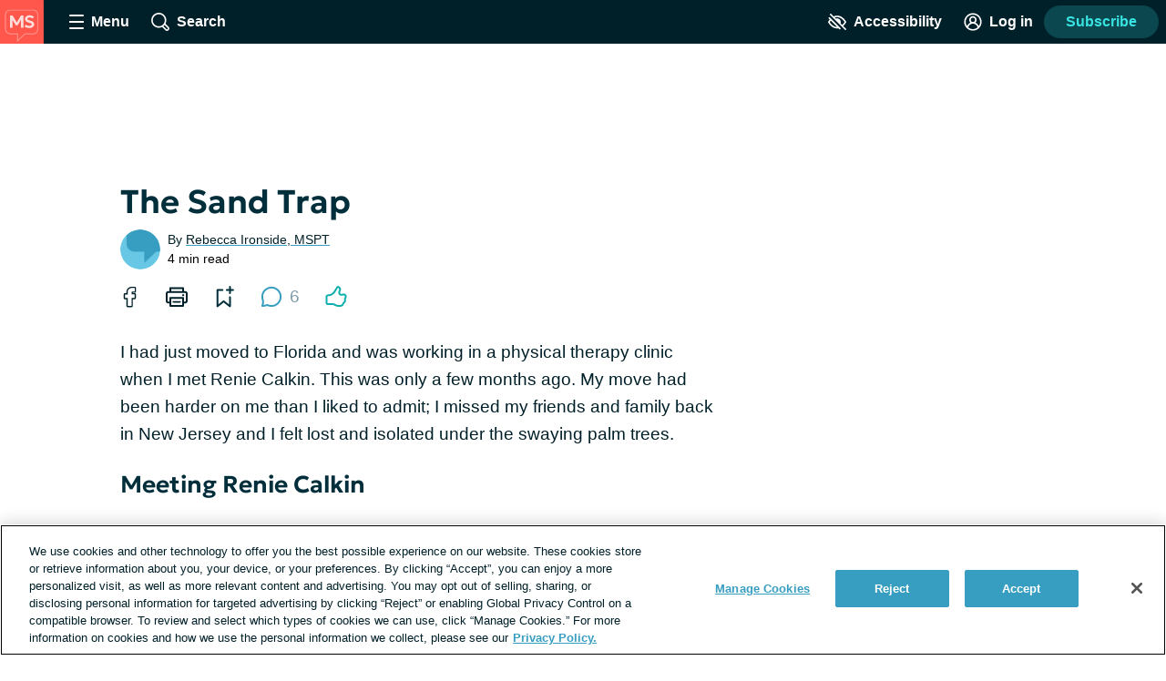

--- FILE ---
content_type: text/css; charset=utf-8
request_url: https://multiplesclerosis.net/_nuxt/AdSlot.D1ea87bd.css
body_size: 522
content:
.ad-slot[data-v-82ae8ea9]{padding-top:24px;position:relative;text-align:center}@media print{.ad-slot[data-v-82ae8ea9]{display:none}}.ad-slot[data-google-query-id][data-v-82ae8ea9]:before{color:#8c9ba5;content:"Advertisement";display:block;font-size:.75rem;letter-spacing:2px;position:absolute;top:0;width:100%}.layout--sidebar .layout__content .ad-slot[data-google-query-id][data-v-82ae8ea9]:before,.sidebar-ads .ad-slot[data-google-query-id][data-v-82ae8ea9]:before{top:8px}.journai-results .ad-slot[data-google-query-id][data-v-82ae8ea9]:before{color:#fff}.layout__leaderboard-container .ad-slot[data-v-82ae8ea9]{left:0;margin:0;position:absolute;right:0;top:8px}.homepage-recents .ad-slot[data-v-82ae8ea9]{margin:0 -16px;min-height:70px}@media print,screen and (min-width:900px){.homepage-recents .ad-slot[data-v-82ae8ea9]{margin:0;min-height:278px;min-width:300px}}.homepage-community .ad-slot[data-v-82ae8ea9]{flex-shrink:0;min-height:278px;width:100%}@media print,screen and (min-width:600px){.homepage-community .ad-slot[data-v-82ae8ea9]{min-height:90px}}@media print,screen and (min-width:900px){.homepage-community .ad-slot[data-v-82ae8ea9]{padding-bottom:16px}}.homepage-engagement .ad-slot[data-v-82ae8ea9]{margin:0 -16px;min-height:278px}@media print,screen and (min-width:600px){.homepage-engagement .ad-slot[data-v-82ae8ea9]{margin:0;min-width:300px}}.homepage-collections .ad-slot[data-v-82ae8ea9]{min-height:278px;min-width:300px}@media print,screen and (min-width:900px){.homepage-collections .ad-slot[data-v-82ae8ea9]{margin-bottom:8px}}.journai-quiz__question-card .ad-slot[data-v-82ae8ea9]{margin:0 -32px;min-height:278px;min-width:300px}@media print,screen and (min-width:900px){.journai-quiz__question-card .ad-slot[data-v-82ae8ea9]{display:none}}.journai-quiz__ad-rail .ad-slot[data-v-82ae8ea9]{margin-top:32px;position:sticky;top:80px}.layout--sidebar .layout__content .ad-slot[data-v-82ae8ea9]{margin:24px -32px;padding:32px 0 24px}.sidebar-ads .ad-slot[data-v-82ae8ea9]{margin:24px 0;padding:32px 0 24px}@media print,screen and (min-width:900px){.sidebar-ads .ad-slot[data-v-82ae8ea9]{margin:0 0 32px;position:sticky;top:80px}}.layout--subscription-required .sidebar-ads .ad-slot[data-v-82ae8ea9]{position:relative}.content__container--columns .ad-slot[data-v-82ae8ea9]{margin:0 -32px 40px}@media print,screen and (min-width:900px){.content__container--columns .ad-slot[data-v-82ae8ea9]{margin:0 0 40px}}.layout__content .sticky-corner-ad .ad-slot[data-v-82ae8ea9]{margin:0}.columns--equal-width .ad-slot[data-v-82ae8ea9]{margin-bottom:0}.layout__gam-sidebar .ad-slot--dynamic[data-v-82ae8ea9]{display:none}@media print,screen and (min-width:900px){.layout__gam-sidebar .ad-slot--dynamic[data-v-82ae8ea9]{display:block}.layout--sidebar .layout__content .ad-slot--dynamic[data-v-82ae8ea9]{display:none}}.post__content .ad-slot--home[data-v-82ae8ea9]{min-height:106px}.post__content .ad-slot--halfpage[data-v-82ae8ea9],.post__content .ad-slot--square[data-v-82ae8ea9]{min-height:306px}.journai-results .ad-slot--square[data-v-82ae8ea9]{margin:0 -32px;min-height:278px;min-width:300px}@media print,screen and (min-width:900px){.journai-results .ad-slot--square[data-v-82ae8ea9]{margin:0}}.post__content .ad-slot--native[data-v-82ae8ea9]{min-height:130px}.post__content .ad-slot--home-recents[data-v-82ae8ea9],.post__content .ad-slot--leaderboard[data-v-82ae8ea9]{min-height:106px}.post__content .ad-slot--home-collections[data-v-82ae8ea9],.post__content .ad-slot--home-community[data-v-82ae8ea9],.post__content .ad-slot--home-engagement[data-v-82ae8ea9]{min-height:306px}.ad-slot--video[data-v-82ae8ea9]{min-height:236px}@media print,screen and (min-width:600px){.ad-slot--video[data-v-82ae8ea9]{min-height:416px}}.ad-slot--leaderboard>div{display:inline-block}.ad-slot[data-google-query-id]>div>iframe{background:#fff}


--- FILE ---
content_type: text/javascript; charset=utf-8
request_url: https://multiplesclerosis.net/_nuxt/BKSMaa1E.js
body_size: 931
content:
import{aa as l,_ as u,aG as b,m as k,c as i,k as n,o as m,b as p,n as h,f as y,t as B,A as s,T as r,a4 as _,p as T}from"./Bj8aCBB1.js";const g=l`
  mutation updateBookmark($assocId: NexusId!, $assocType: Bookmarkable!, $isDelete: Boolean) {
    updateBookmark(assocId: $assocId, assocType: $assocType, isDelete: $isDelete) {
      assocId
      assocType
      id
      insertedAt
    }
  }
`,f={name:"BookmarkButton",props:{bookmarkable:{type:Object,required:!0},showText:{type:Boolean,default:!1}},computed:{...k(s,["user","userIsLoggedIn"]),...k(T,["siteHasFeature"]),isBookmarked(){return this.userIsLoggedIn&&this.user.bookmarks?.length?this.user.bookmarks.filter(t=>t.assocType===this.bookmarkPayload.assocType&&t.assocId===this.bookmarkPayload.assocId).length>0:!1},bookmarkPayload(){return{assocType:this.bookmarkableType.toUpperCase(),assocId:this.bookmarkable.id}},bookmarkableType(){return this.bookmarkable.type?this.bookmarkable.type.toUpperCase():"THREAD"},buttonText(){return this.isBookmarked?"Saved":"Save"}},methods:{...b(_,["openRegisterDialog"]),tryToBookmark(o){if(!this.userIsLoggedIn){this.openRegisterDialog({dialogText:"Create an account to bookmark this article."});return}this.$snowplow.trackButtonEvent({data:{type:`${this.isBookmarked?"unbookmark":"bookmark"}`,text:o.target.textContent.trim(),classes:o.target.classList,id:o.target.id}}),this.handleBookmarking()},handleBookmarking(){this.$apollo.mutate({mutation:g,variables:{assocId:this.bookmarkable.id,assocType:this.bookmarkableType,isDelete:this.isBookmarked},update(o){const t=Object.keys(o.data.data.ROOT_QUERY).filter(e=>/^bookmarkList/.test(e));t.length&&t.forEach(e=>{delete o.data.data.ROOT_QUERY[e]})}}).then(()=>{this.isBookmarked?(s().removeBookmarkFromCurrentUser(this.bookmarkPayload),r().addToastNotification({toastType:"success",description:"Your bookmark has been removed.",type:"Bookmarking"})):(s().addBookmarkToCurrentUser(this.bookmarkPayload),r().addToastNotification({toastType:"success",description:"Bookmarked!",type:"Bookmarking"}))}).catch(()=>{r().addGenericErrorNotification()})}}},I={key:0,class:"bookmark-button__text"};function x(o,t,e,C,D,a){const c=y;return o.siteHasFeature("Accounts")?(m(),i("button",{key:0,class:"bookmark-button text-button",onClick:t[0]||(t[0]=(...d)=>a.tryToBookmark&&a.tryToBookmark(...d))},[p(c,{name:"ribbon",title:"Bookmark for later",class:h(["bookmark-button__icon",{"bookmark-button__icon--filled":a.isBookmarked}])},null,8,["class"]),e.showText?(m(),i("p",I,B(a.buttonText),1)):n("",!0)])):n("",!0)}const S=Object.assign(u(f,[["render",x],["__scopeId","data-v-34693693"]]),{__name:"BookmarkButton"});export{S as _};


--- FILE ---
content_type: text/javascript; charset=utf-8
request_url: https://multiplesclerosis.net/_nuxt/DWL9dyXK.js
body_size: 6754
content:
import{_ as g,m as K,bi as ee,c as u,k as p,o,a as _,b as h,bj as te,w,e as i,al as ne,t as m,M as se,W as z,d as b,i as S,R as I,aW as Q,bk as ae,bl as oe,T as x,A as M,bm as ie,a4 as V,f as k,ap as re,F as T,Z as q,n as f,aa as U,aG as O,ab as le,bn as ue,aj as Y,x as ce,bo as de,h as me,am as _e,bp as he,bq as ge}from"./Bj8aCBB1.js";import{_ as Z}from"./Dx2q3SB2.js";import{_ as pe}from"./C2WW-wx8.js";import{_ as fe}from"./Bh4MOalA.js";const be={name:"LeadGen",mixins:[ee],props:{id:{type:String,default:"leadgen-email-address"},campaign:{type:String,default:"site"},source:{type:String,default:"shortcode"},form:{type:String,default:""},medium:{type:String,default:null},showIfLoggedIn:{type:Boolean,default:!1},title:{type:String,default:"Sign up for email from {{site-name}}:"},success:{type:String,default:"Thanks for signing up!"},showLogo:{type:Boolean,default:!0}},data(){return{email:""}},computed:{...K(M,["userIsLoggedIn"]),showLeadGen(){return this.showIfLoggedIn?!0:!this.userIsLoggedIn},labelText(){return this.title.replace("{{site-name}}",this.$site.name)}},methods:{handleSubscribe(){this.$apollo.mutate({mutation:ae,variables:{campaign:this.campaign,email:this.email,form:this.form||this.source,pageviewId:Q().pageViewId,medium:this.medium||"Site"}}).catch(()=>{this.$logger.warn("problem submitting new lead.")}),oe().trackUserSubscribe(this.email),this.setDataLayer(),this.pushDataLayer(),x().addToastNotification({toastType:"success",description:this.success,type:"Opt In"}),this.email="",this.$gtm.trackEvent({event:"nexus.event",action:"form_submit",label:"lead_gen_shortcode"})}}},we={key:0,class:"lead-gen"},ye=["value"],ve=["value"],xe=["for"],Se={class:"lead-gen__input-container"};function Ae(e,n,s,d,a,t){const l=te,r=se,c=z,y=I;return t.showLeadGen?(o(),u("div",we,[s.showLogo?(o(),_(l,{key:0})):p("",!0),h(y,{class:"lead-gen__form",method:"post","data-test-id":"lead-gen-form",onSubmit:S(t.handleSubscribe,["prevent"])},{default:w(()=>[i("input",{type:"hidden",name:"campaign",value:s.campaign},null,8,ye),i("input",{type:"hidden",name:"source",value:s.source},null,8,ve),e.$slots.default?ne(e.$slots,"default",{key:0},void 0,!0):(o(),u("label",{key:1,class:"lead-gen__label",for:s.id},m(t.labelText),9,xe)),i("div",Se,[h(r,{id:s.id,modelValue:a.email,"onUpdate:modelValue":n[0]||(n[0]=v=>a.email=v),"exclude-label":"",placeholder:"Enter your email","input-type":"email",required:"",name:"email",class:"lead-gen__input text-input--full-width"},null,8,["id","modelValue"]),h(c,{class:"lead-gen__button","data-gtm_category":"lead_gen","data-gtm_action":"form_submit","data-gtm_label":"lead_gen_shortcode","button-type":"subscribe to newsletter"},{default:w(()=>[...n[1]||(n[1]=[b(" Subscribe ",-1)])]),_:1})]),n[2]||(n[2]=i("p",{class:"lead-gen__disclaimer disclaimer-text"},[b(" By providing your email address, you are agreeing to our "),i("a",{href:"https://health-union.com/privacy-notice/",target:"_blank",rel:"noopener"},"Privacy Notice"),b(" and "),i("a",{href:"https://health-union.com/terms-of-use/",target:"_blank",rel:"noopener"},"Terms of Use"),b(". ")],-1))]),_:3},8,["onSubmit"])])):p("",!0)}const Ie=Object.assign(g(be,[["render",Ae],["__scopeId","data-v-bba7d54c"]]),{__name:"LeadGen"}),ke={name:"EngagementResultAuthWall",props:{engagementType:{type:String,required:!0}},computed:{...ie(V,["isUGC"]),heading(){return{poll:"Thank you for sharing",thisOrThat:"Thank you for sharing",quizlet:"Thank you for taking the quiz"}[this.engagementType]||""},copy(){return{poll:"Create an account to see the answer",thisOrThat:"Create an account to see responses",quizlet:"Create an account to see the answer"}[this.engagementType]||""}},methods:{handleLoginDialog(e){this.$snowplow.trackButtonEvent({data:{type:"log in",text:e.target.textContent.trim(),classes:e.target.classList,id:e.target.id}}),this.isUGC=!0,V().openLoginDialog()}}},Te={class:"engagement-result-auth-wall__heading","data-test-id":"engagement-result-auth-wall-heading"},qe={class:"engagement-result-auth-wall__copy","data-test-id":"engagement-result-auth-wall-copy"},Oe={class:"engagement-result-auth-wall__cta-text","data-test-id":"engagement-result-auth-wall-cta-text"};function Ee(e,n,s,d,a,t){const l=k;return o(),u("a",{class:"engagement-result-auth-wall text-button",href:"#",onClick:n[0]||(n[0]=S((...r)=>t.handleLoginDialog&&t.handleLoginDialog(...r),["prevent"]))},[i("h2",Te,m(t.heading),1),i("p",qe,m(t.copy),1),i("p",Oe,[n[1]||(n[1]=b(" Sign in ",-1)),h(l,{name:"caret",title:"caret icon",class:"icon--small engagement-result-auth-wall__cta-icon"})])])}const W=Object.assign(g(ke,[["render",Ee],["__scopeId","data-v-5f65896b"]]),{__name:"EngagementResultAuthWall"}),Re={name:"VoteCount",props:{answer:{type:String,required:!0},votes:{type:Number,required:!0},total:{type:Number,required:!0}},computed:{calcPercent(){return this.total>0?Math.floor(this.votes*100/this.total):0},percentageString(){return`${this.calcPercent}%`}}},Ce={class:"vote-count"},Le={class:"vote-count__percent","data-test-id":"vote-count-percent"},Ne={class:"vote-count__details"},$e={class:"vote-count__text","data-test-id":"vote-count-text"},ze={class:"vote-count__bar"};function Me(e,n,s,d,a,t){return o(),u("div",Ce,[i("span",Le,m(t.percentageString),1),i("div",Ne,[i("p",$e,m(e.$decodeHtml(s.answer)),1),i("div",ze,[i("div",{class:"vote-count__bar-fill",style:re(`width: ${t.calcPercent}%;`)},null,4)])])])}const J=Object.assign(g(Re,[["render",Me],["__scopeId","data-v-2207ac4b"]]),{__name:"VoteCount"}),We={name:"ThisOrThatResults",props:{options:{type:Array,required:!0},votedAnswers:{type:Array,default:()=>[]}},data(){return{fillBars:!1}},computed:{totalVotes(){return this.options.map(n=>n.totalVotes).reduce((n,s)=>n+s)}},mounted(){this.fillBars=!0},methods:{isVoted(e){const n=e.toString();return this.votedAnswers.includes(n)}}};function Pe(e,n,s,d,a,t){const l=J;return o(),u("ul",{class:f(["this-or-that-results list-reset",{"this-or-that-results--fill-bars":a.fillBars}]),"data-test-id":"this-or-that-results"},[(o(!0),u(T,null,q(s.options,(r,c)=>(o(),u("li",{key:`this-or-that-results--${c}`,class:"this-or-that-results__item"},[h(l,{class:f({"vote-count--is-voted":t.isVoted(r.id)}),"data-test-id":"voted-vote-count",answer:r.name,votes:parseInt(r.totalVotes,10),total:t.totalVotes},null,8,["class","answer","votes","total"])]))),128))],2)}const Be=Object.assign(g(We,[["render",Pe],["__scopeId","data-v-9c6e8b34"]]),{__name:"ThisOrThatResults"}),P=U`
  mutation engagementVote($engagementId: NexusId, $optionIds: [NexusId]) {
    engagementVote(engagementId: $engagementId, optionIds: $optionIds) {
      answerDescription
      ctaLink
      ctaText
      id
      isCurrent
      isMultiSelect
      options {
        displayOrder
        engagementId
        id
        isCorrect
        name
        totalVotes
      }
      question
      type
      resultsRequireAuth
      resultsRequireKnown
    }
  }
`,Ve={name:"ThisOrThatForm",props:{options:{type:Array,default:()=>[]},formId:{type:Number,required:!0}},data(){return{selectedOptionId:[]}},methods:{...O(x,["addGenericErrorNotification"]),handleOptionSelect(e){this.selectedOptionId.push(e)},handleFormSubmit(){this.$apollo.mutate({mutation:P,variables:{engagementId:this.formId,optionIds:this.selectedOptionId}}).then(()=>{this.$emit("optionSelected")}).catch(()=>{this.addGenericErrorNotification()})}}};function Fe(e,n,s,d,a,t){const l=z,r=I;return o(),_(r,{class:"this-or-that-form",onSubmit:S(t.handleFormSubmit,["prevent"])},{default:w(()=>[(o(!0),u(T,null,q(s.options,(c,y)=>(o(),_(l,{key:`this-or-that-form--${y}`,class:"this-or-that-form__option","data-test-id":"this-or-that-form-option",type:"select",onClick:v=>t.handleOptionSelect(c.id)},{default:w(()=>[b(m(c.name),1)]),_:2},1032,["onClick"]))),128))]),_:1},8,["onSubmit"])}const Ge=Object.assign(g(Ve,[["render",Fe],["__scopeId","data-v-e9c763c6"]]),{__name:"ThisOrThatForm"}),A=U`
  query engagement($id: NexusId, $legacyId: NexusId, $type: String!, $isFirstPoll: Boolean, $userIsKnown: Boolean, $getNextEngagement: Boolean) {
    engagement(id: $id, legacyId: $legacyId, type: $type, isFirstPoll: $isFirstPoll, userIsKnown: $userIsKnown, getNextEngagement: $getNextEngagement) {
      answerDescription
      ctaLink
      ctaText
      id
      isCurrent
      isMultiSelect
      isSuggestable
      hasOptionCta
      options {
        displayOrder
        engagementId
        id
        isCorrect
        name
        totalVotes
        currentSiteTotalVotes
        ctaText
        ctaLink
      }
      question
      type
      userAnswers
      promoteOnForumIndexPage
      resultsRequireAuth
      resultsRequireKnown
    }
  }
`,B={data(){return{animationRunning:!1}},computed:{svgMarkup(){return ue(`${this.iconName}.svg`)}},mounted(){this.$nextTick(this.controlAnimation)},methods:{determineAnimationState(){const e=window.innerHeight,n=this.$refs.illustration?.getBoundingClientRect().top,s=this.$refs.illustration?.getBoundingClientRect().bottom,d=s<0||n>e,a=n>100&&s<e-50;if(this.animationRunning){d&&(this.animationRunning=!1);return}a&&(this.animationRunning=!0)},controlAnimation(){this.determineAnimationState(),window.addEventListener("scroll",le(this.determineAnimationState,100))}}},De={name:"ThisOrThat",mixins:[B],props:{data:{type:Object,default:()=>{}}},data(){return{engagement:{},iconName:"this-or-that"}},computed:{resultsRequireAuth(){return this.engagement?.resultsRequireAuth&&!this.userIsLoggedIn},selectedOption(){if(this.engagement?.userAnswers?.length>0){const e=this.engagement.userAnswers[0];return this.engagement.options.find(n=>n.id===e)||null}return null},ctaLink(){return this.selectedOption?.ctaLink||this.engagement.ctaLink||""},ctaText(){return this.selectedOption?.ctaText||this.engagement.ctaText||"Read More"},showAuthWallCta(){return this.isAnswered&&this.resultsRequireAuth},isAnswered(){return this.engagement?.userAnswers?.length>0}},methods:{refetchEngagement(){this.$apollo.queries.engagement.refetch()}},apollo:{engagement:{query:A,variables(){return{id:this.data.isCurrent?null:this.data.id,type:this.data.type}}}}},He={class:"this-or-that__main-container"},je={class:"this-or-that__image-container"},Ke=["innerHTML"],Qe={key:1,class:"this-or-that__content-container"},Ue={class:"this-or-that__question","data-test-id":"this-or-that-question"};function Ye(e,n,s,d,a,t){const l=W,r=Be,c=Ge,y=k,v=Z;return o(),u("div",{class:f(["this-or-that",{"this-or-that--auth-wall":t.showAuthWallCta}]),"data-test-id":"this-or-that"},[i("div",He,[i("div",je,[i("div",{ref:"illustration",class:f(["this-or-that__icon",{"this-or-that__icon--animated":e.animationRunning}]),innerHTML:e.svgMarkup},null,10,Ke)]),t.showAuthWallCta?(o(),_(l,{key:0,"engagement-type":s.data.type},null,8,["engagement-type"])):(o(),u("div",Qe,[n[0]||(n[0]=i("h2",{class:"this-or-that__heading","data-test-id":"this-or-that-heading"}," This or That ",-1)),i("p",Ue,m(e.$decodeHtml(s.data.question)),1),t.isAnswered?(o(),_(r,{key:0,options:a.engagement.options||[],"voted-answers":a.engagement.userAnswers},null,8,["options","voted-answers"])):(o(),_(c,{key:1,options:s.data.options,"form-id":s.data.id,onOptionSelected:t.refetchEngagement},null,8,["options","form-id","onOptionSelected"]))]))]),t.ctaLink&&t.isAnswered&&!t.resultsRequireAuth?(o(),_(v,{key:0,class:"this-or-that__cta-link link--unstyled","data-test-id":"this-or-that-cta-link",to:t.ctaLink},{default:w(()=>[b(m(t.ctaText)+" ",1),h(y,{name:"caret",title:"caret icon",class:"this-or-that__cta-icon"})]),_:1},8,["to"])):p("",!0)],2)}const jt=Object.assign(g(De,[["render",Ye],["__scopeId","data-v-b9e27f35"]]),{__name:"ThisOrThat"}),Ze={name:"QuizletResults",props:{correctAnswer:{type:String,required:!0},answerDescription:{type:String,default:""},ctaText:{type:String,default:""},ctaLink:{type:String,default:""},showCta:{type:Boolean,default:!0}},computed:{readMoreText(){return this.ctaText?this.ctaText:"Read More"},showAnswerDescription(){return this.answerDescription!==""}}},Je={class:"quizlet-results"},Xe={class:"quizlet-results__answer"},et=["innerHTML"],tt=["href"],nt={key:0,class:"quizlet-results__cta-text"};function st(e,n,s,d,a,t){const l=k;return o(),u("div",Je,[n[0]||(n[0]=i("p",{class:"quizlet-results__preamble"}," The correct answer is ",-1)),i("h2",Xe,m(s.correctAnswer),1),t.showAnswerDescription?(o(),u("p",{key:0,class:"quizlet-results__description",innerHTML:s.answerDescription},null,8,et)):p("",!0),i("a",{href:s.ctaLink,class:"quizlet-results__link link--unstyled"},[s.showCta?(o(),u("p",nt,[b(m(t.readMoreText)+" ",1),h(l,{name:"caret",title:"caret icon",class:"quizlet-results__cta-icon"})])):p("",!0)],8,tt)])}const at=Object.assign(g(Ze,[["render",st],["__scopeId","data-v-9657a638"]]),{__name:"QuizletResults"}),ot={name:"QuizletForm",props:{options:{type:Array,default:()=>[]},formId:{type:Number,required:!0}},data(){return{selectedOptionId:[]}},methods:{...O(x,["addGenericErrorNotification"]),handleOptionSelect(e){this.selectedOptionId=[e]},handleFormSubmit(){if(this.selectedOptionId.length===0){x().addToastNotification({toastType:"error",description:"Please choose a valid poll answer."});return}this.$apollo.mutate({mutation:P,variables:{engagementId:this.formId,optionIds:this.selectedOptionId}}).then(()=>{this.$emit("optionSelected")}).catch(()=>{this.addGenericErrorNotification()})}}},it={class:"quizlet-form__options"},rt={ref:"submit",type:"submit",class:"quizlet-form__submit-button button"};function lt(e,n,s,d,a,t){const l=pe,r=I;return o(),_(r,{ref:"quizletForm",class:"quizlet-form",onSubmit:S(t.handleFormSubmit,["prevent"])},{default:w(()=>[i("div",it,[(o(!0),u(T,null,q(s.options,(c,y)=>(o(),_(l,{id:`${s.formId}-${c.id}`,key:y,name:`${c.id}`,value:c.name,checked:a.selectedOptionId[0]===c.id,onInput:v=>t.handleOptionSelect(c.id)},{default:w(()=>[b(m(c.name),1)]),_:2},1032,["id","name","value","checked","onInput"]))),128))]),i("button",rt,"Submit",512)]),_:1},8,["onSubmit"])}const ut=Object.assign(g(ot,[["render",lt],["__scopeId","data-v-69611dd1"]]),{__name:"QuizletForm"}),ct={name:"EngagementResultSubWall",props:{engagementType:{type:String,required:!0}},methods:{...O(Q,["openLeadGenFormInDialog"])}},dt={class:"engagement-result-sub-wall","data-test-id":"engagement-result-sub-wall"};function mt(e,n,s,d,a,t){const l=z;return o(),u("div",dt,[n[2]||(n[2]=i("h2",{class:"engagement-result-sub-wall__heading"}," Thank you for sharing ",-1)),n[3]||(n[3]=i("p",{class:"engagement-result-sub-wall__copy"}," Want to know how the rest of the community responded? ",-1)),h(l,{class:"engagement-result-sub-wall__cta-button button button--secondary","data-test-id":"engagement-result-sub-wall-button",onClick:n[0]||(n[0]=r=>e.openLeadGenFormInDialog(!0))},{default:w(()=>[...n[1]||(n[1]=[b(" Subscribe to view results ",-1)])]),_:1})])}const X=Object.assign(g(ct,[["render",mt],["__scopeId","data-v-62bc8cde"]]),{__name:"EngagementResultSubWall"}),_t={name:"QuizletComponent",components:{EngagementResultAuthWall:W,EngagementResultSubWall:X},mixins:[B],props:{data:{type:Object,default:()=>{}}},data(){return{showResults:!1,engagement:{},iconName:"quizlet"}},computed:{...K(M,["userIsLoggedIn","userHasSubscribed","userWasReferredByEmail"]),showAuthWallCta(){return this.resultsRequireAuth},showSubWallCta(){return this.resultsRequireKnown},resultsRequireKnown(){return this.engagement.resultsRequireKnown&&!this.userIsKnown},correctAnswer(){return this.data.options.filter(n=>n.isCorrect)[0].name},resultsRequireAuth(){return this.engagement?.resultsRequireAuth&&!this.userIsLoggedIn},resultsHaveCta(){return this.engagement?.ctaLink!==null},userIsKnown(){return this.userHasSubscribed||this.userWasReferredByEmail||this.userIsLoggedIn}},mounted(){this.$apollo.queries.engagement.refetch()},methods:{changeToResults(){this.showResults=!0}},apollo:{engagement:{query:A,variables(){return{id:this.data.isCurrent?null:this.data.id,type:this.data.type}},result({data:e}){e&&e.engagement&&e.engagement.userAnswers.length>0&&this.changeToResults()}}}},ht={class:"quizlet__image-container"},gt=["innerHTML"],pt={key:0,class:"quizlet__mobile-preamble"},ft={key:1,class:"quizlet__mobile-answer","data-test-id":"quizlet-mobile-answer"},bt={key:2,class:"quizlet__content-container"},wt={class:"quizlet__question","data-test-id":"quizlet-question"};function yt(e,n,s,d,a,t){const l=at,r=ut;return o(),u("div",{class:f(["quizlet",{"quizlet--auth-wall":t.resultsRequireAuth}]),"data-test-id":"quizlet"},[i("div",ht,[i("div",{ref:"illustration",class:f(["quizlet__icon",{"quizlet__icon--animated":e.animationRunning}]),innerHTML:e.svgMarkup},null,10,gt),a.showResults&&!t.showAuthWallCta&&!t.showSubWallCta?(o(),u("p",pt," The correct answer is ")):p("",!0),a.showResults&&!t.showAuthWallCta&&!t.showSubWallCta?(o(),u("h2",ft,m(t.correctAnswer),1)):p("",!0)]),a.showResults&&(t.showAuthWallCta||t.showSubWallCta)?(o(),_(Y(t.showAuthWallCta?"EngagementResultAuthWall":"EngagementResultSubWall"),{key:0,"engagement-type":a.engagement.type},null,8,["engagement-type"])):a.showResults&&!t.showAuthWallCta&&!t.showSubWallCta?(o(),_(l,{key:1,"correct-answer":t.correctAnswer,"answer-description":s.data.answerDescription,"cta-text":s.data.ctaText,"cta-link":s.data.ctaLink||"","show-cta":!t.resultsRequireAuth&&t.resultsHaveCta},null,8,["correct-answer","answer-description","cta-text","cta-link","show-cta"])):(o(),u("div",bt,[n[0]||(n[0]=i("h2",{class:"quizlet__heading","data-test-id":"quizlet-heading"}," Quick Quiz ",-1)),i("p",wt,m(e.$decodeHtml(s.data.question)),1),h(r,{options:s.data.options,"form-id":s.data.id,onOptionSelected:t.changeToResults},null,8,["options","form-id","onOptionSelected"])]))],2)}const Kt=Object.assign(g(_t,[["render",yt],["__scopeId","data-v-5bd984ba"]]),{__name:"QuizletComponent"}),vt={name:"PollResults",props:{pollData:{type:Object,required:!0},votedAnswers:{type:Array,default:()=>[]}},data(){return{fillBars:!1}},computed:{totalVotes(){return this.pollData.options.map(n=>n.currentSiteTotalVotes).reduce((n,s)=>n+s,0)}},mounted(){this.fillBars=!0},methods:{isVoted(e){return this.votedAnswers.includes(e)}}};function xt(e,n,s,d,a,t){const l=J;return o(),u("ul",{class:f(["poll-results list-reset",{"poll-results--fill-bars":a.fillBars}]),"data-test-id":"poll-results"},[(o(!0),u(T,null,q(s.pollData.options,(r,c)=>(o(),u("li",{key:c,class:"poll-results__item"},[h(l,{class:f({"vote-count--is-voted":t.isVoted(r.id)}),"data-test-id":"voted-vote-count",answer:r.name||"",votes:parseInt(r.currentSiteTotalVotes,10),total:t.totalVotes},null,8,["class","answer","votes","total"])]))),128))],2)}const St=Object.assign(g(vt,[["render",xt],["__scopeId","data-v-5c590e07"]]),{__name:"PollResults"}),At={name:"PollForm",props:{options:{type:Array,default:()=>[]},formId:{type:String,required:!0},isMultiSelect:{type:Boolean,default:!1}},data(){return{selectedOptionId:[],votedAnswers:[]}},computed:{pollInputType(){return this.isMultiSelect?"checkbox":"radio"},formattedAnswerOptions(){return this.options.map(e=>({label:e.name,value:e.id.toString(),id:e.id,votes:e.votes,name:`poll_${this.formId}`}))}},methods:{...O(x,["addGenericErrorNotification"]),setVotedAnswers(e){if(!this.isMultiSelect){this.votedAnswers=[e.value],this.setOptionChecked(e);return}if(this.isMultiSelect){const n=this.votedAnswers.indexOf(e.value);n>=0?this.votedAnswers.splice(n,1):this.votedAnswers.push(e.value),this.setOptionChecked(e)}},setOptionChecked(e){const n=this.formattedAnswerOptions.findIndex(s=>s.value===e.value);n>=0&&e.checked?this.formattedAnswerOptions[n].checked=!0:this.formattedAnswerOptions[n].checked=!1},handleFormSubmit(){if(this.votedAnswers.length===0){x().addToastNotification({toastType:"error",description:"Please choose a valid poll answer."});return}this.$apollo.mutate({mutation:P,variables:{engagementId:this.formId,optionIds:this.votedAnswers}}).then(e=>{this.$emit("optionSelected",e.data?.engagementVote)}).catch(e=>{e.toString().toLowerCase().includes("already voted")?(x().addToastNotification({toastType:"error",description:"Thank you! You’ve already voted."}),this.$emit("optionSelected")):this.addGenericErrorNotification()})}}},It={ref:"submit",type:"submit",class:"poll-form__submit-button button"};function kt(e,n,s,d,a,t){const l=fe,r=I;return o(),_(r,{ref:"pollForm",class:"poll-form",onSubmit:S(t.handleFormSubmit,["prevent"])},{default:w(()=>[h(l,{id:s.formId,class:"poll-form__options","data-test-id":"poll-form-options",type:t.pollInputType,"input-options":t.formattedAnswerOptions,onInput:t.setVotedAnswers},null,8,["id","type","input-options","onInput"]),i("button",It," Submit ",512)]),_:1},8,["onSubmit"])}const Tt=Object.assign(g(At,[["render",kt],["__scopeId","data-v-9d7d9699"]]),{__name:"PollForm"}),qt={components:{EngagementResultAuthWall:W,EngagementResultSubWall:X},mixins:[B,de],props:{pollData:{type:Object,required:!0}},data(){return{engagement:{},nextEngagement:null,iconName:"poll",isFirstPoll:!0,loading:!0}},computed:{...ce(M,["userIsLoggedIn","userHasSubscribed","userWasReferredByEmail"]),showNextButton(){return this.dynamicPollingEnabled&&this.isAnswered&&!this.resultsRequireKnown},pollClasses(){return{"poll--auth-wall":this.showAuthWallCta,"poll--sub-wall":this.showSubWallCta,"poll--with-next-button":this.showNextButton}},resultsRequireAuth(){return this.engagement.resultsRequireAuth&&!this.userIsLoggedIn},resultsRequireKnown(){return this.engagement.resultsRequireKnown&&!this.userIsKnown},selectedOption(){if(this.engagement?.userAnswers?.length>0&&!this.engagement?.isMultiSelect){const e=this.engagement.userAnswers[0];return this.engagement.options.find(n=>n.id===e)||null}return null},ctaLink(){const e=this.selectedOption?.ctaLink||this.engagement.ctaLink||"";return this.insertQualtricsParams(e)},ctaText(){return this.selectedOption?.ctaText||this.engagement.ctaText},resultsText(){return this.ctaText||(this.showLeadGen?"Sign up for emails":"Read More")},pollCampaignId(){return`poll_${this.engagement.id}`},showLeadGen(){return this.engagement.ctaLink==="SIGNUP"},showAuthWallCta(){return this.isAnswered&&this.resultsRequireAuth},showSubWallCta(){return this.isAnswered&&this.resultsRequireKnown},dynamicPollingEnabled(){return this.engagement?.isSuggestable},userIsKnown(){return this.userHasSubscribed||this.userWasReferredByEmail||this.userIsLoggedIn},isAnswered(){return this.engagement?.userAnswers?.length>0},nextButtonText(){return this.nextEngagement?"Next poll":"You're caught up"}},watch:{userIsKnown(e,n){!n&&e&&this.engagement?.isSuggestable&&!this.nextEngagement&&this.isAnswered&&this.requestNextEngagement()}},methods:{refetchEngagement(e){this.$apollo.queries.engagement.refetch().then(()=>{e&&(this.nextEngagement=e)})},moveToNextEngagement(){this.nextEngagement&&(this.engagement=this.nextEngagement,this.nextEngagement=null)},requestNextEngagement(){this.$apollo.query({query:A,variables:{type:"poll",getNextEngagement:!0}}).then(e=>{this.nextEngagement=e.data.engagement})}},apollo:{engagement:{query:A,fetchPolicy:"no-cache",variables(){return{id:this.isFirstPoll&&this.pollData.isCurrent?null:this.engagement?.id||this.pollData.id,type:"poll",isFirstPoll:this.isFirstPoll,userIsKnown:this.userIsKnown}},result(){this.isFirstPoll=!1,this.loading=!1}}}},Ot=["disabled"],Et={class:"poll__next-button-text"},Rt={class:"poll__main-container"},Ct={key:0,class:"poll__image-container"},Lt=["innerHTML"],Nt={key:2,class:"poll__content-container"},$t={class:"poll__question","data-test-id":"poll-question"},zt=["disabled"],Mt={class:"poll__next-button-text"};function Wt(e,n,s,d,a,t){const l=k,r=St,c=Tt,y=Ie,v=Z;return a.engagement&&!a.loading?(o(),u("div",{key:0,class:f(["poll",t.pollClasses]),"data-test-id":"poll"},[t.showNextButton?(o(),u("button",{key:0,class:"poll__next-button poll__next-button--top",disabled:!a.nextEngagement,onClick:n[0]||(n[0]=(...E)=>t.moveToNextEngagement&&t.moveToNextEngagement(...E))},[i("span",Et,m(t.nextButtonText),1),h(l,{class:f(["poll__next-button-icon",a.nextEngagement?"poll__next-button-icon--arrow":"poll__next-button-icon--check"]),name:a.nextEngagement?"arrow":"check",title:a.nextEngagement?"arrow":"check"},null,8,["class","name","title"])],8,Ot)):p("",!0),i("div",Rt,[t.showNextButton?p("",!0):(o(),u("div",Ct,[i("div",{ref:"illustration",class:f(["poll__icon",{"poll__icon--animated":e.animationRunning}]),innerHTML:e.svgMarkup},null,10,Lt)])),t.showAuthWallCta||t.showSubWallCta?(o(),_(Y(t.showAuthWallCta?"EngagementResultAuthWall":"EngagementResultSubWall"),{key:1,"engagement-type":a.engagement.type},null,8,["engagement-type"])):(o(),u("div",Nt,[n[2]||(n[2]=i("h2",{class:"poll__heading","data-test-id":"poll-heading"},"Community Poll",-1)),i("p",$t,m(e.$decodeHtml(a.engagement.question)),1),t.isAnswered?(o(),_(r,{key:0,"poll-data":a.engagement||[],"voted-answers":a.engagement.userAnswers},null,8,["poll-data","voted-answers"])):(o(),_(c,{key:1,options:a.engagement.options,"form-id":`${a.engagement.id}`,"is-multi-select":a.engagement.isMultiSelect,onOptionSelected:t.refetchEngagement},null,8,["options","form-id","is-multi-select","onOptionSelected"]))]))]),t.isAnswered&&t.showLeadGen?(o(),_(y,{key:1,id:"poll-results-leadgen",campaign:t.pollCampaignId,"show-if-logged-in":""},null,8,["campaign"])):p("",!0),me(h(v,{to:t.ctaLink,class:"poll__cta-link link--unstyled","data-test-id":"poll-cta-link"},{default:w(()=>[b(m(t.resultsText)+" ",1),h(l,{name:"caret",title:"caret icon",class:"poll__cta-icon"})]),_:1},8,["to"]),[[_e,t.isAnswered&&!t.showLeadGen&&t.ctaLink&&!t.resultsRequireAuth&&!t.resultsRequireKnown]]),t.showNextButton?(o(),u("button",{key:2,class:"poll__next-button poll__next-button--side",disabled:!a.nextEngagement,onClick:n[1]||(n[1]=(...E)=>t.moveToNextEngagement&&t.moveToNextEngagement(...E))},[i("span",Mt,m(t.nextButtonText),1),h(l,{class:f(["poll__next-button-icon",a.nextEngagement?"poll__next-button-icon--arrow":"poll__next-button-icon--check"]),name:a.nextEngagement?"arrow":"check",title:a.nextEngagement?"next":"done"},null,8,["class","name","title"])],8,zt)):p("",!0)],2)):p("",!0)}const Qt=Object.assign(g(qt,[["render",Wt],["__scopeId","data-v-2fdbfa98"]]),{__name:"PollComponent"});var R,F;function Pt(){if(F)return R;F=1;function e(n,s){for(var d=-1,a=n==null?0:n.length,t=Array(a);++d<a;)t[d]=s(n[d],d,n);return t}return R=e,R}var C,G;function Bt(){if(G)return C;G=1;var e=Array.isArray;return C=e,C}var L,D;function Vt(){if(D)return L;D=1;var e=he(),n=Pt(),s=Bt(),d=ge(),a=e?e.prototype:void 0,t=a?a.toString:void 0;function l(r){if(typeof r=="string")return r;if(s(r))return n(r,l)+"";if(d(r))return t?t.call(r):"";var c=r+"";return c=="0"&&1/r==-1/0?"-0":c}return L=l,L}var N,H;function Ut(){if(H)return N;H=1;var e=Vt();function n(s){return s==null?"":e(s)}return N=n,N}var $,j;function Yt(){if(j)return $;j=1;function e(n){return function(s){return n?.[s]}}return $=e,$}export{A as G,Ie as L,Qt as _,Ut as a,Kt as b,jt as c,B as e,Yt as r};


--- FILE ---
content_type: text/javascript; charset=utf-8
request_url: https://multiplesclerosis.net/_nuxt/D8WRB5w4.js
body_size: 846
content:
import{_ as o,c as a,o as n,e as d,t as h,n as u,bG as b,F as _,Z as M,a as f}from"./Bj8aCBB1.js";const S={name:"MemberSearchResult",props:{user:{type:Object,required:!0},selected:{type:Boolean,default:!1}},data(){return{hover:!1}},computed:{userAvatarSrc(){return b(this.user.avatar)},imageAlt(){return this.user.username||""}},watch:{hover(e){e&&this.$emit("hover",this.user)}}},v=["aria-selected"],p=["src","alt"],x={class:"member-search-result__name"};function y(e,t,s,l,m,r){return n(),a("li",{class:u(["member-search-result",{"member-search-result--selected":s.selected}]),role:"option","aria-selected":s.selected?"true":"false",onClick:t[0]||(t[0]=i=>e.$emit("click",s.user)),onMouseover:t[1]||(t[1]=i=>m.hover=!0),onMouseleave:t[2]||(t[2]=i=>m.hover=!1)},[d("img",{class:"member-search-result__image",src:r.userAvatarSrc,alt:r.imageAlt},null,8,p),d("span",x,h(s.user.username),1)],42,v)}const k=Object.assign(o(S,[["render",y],["__scopeId","data-v-506debea"]]),{__name:"MemberSearchResult"}),g={name:"MemberSearchList",props:{members:{type:Array,required:!0}},data(){return{selectedMember:{}}},computed:{selectedMemberIndex(){return this.members.findIndex(this.isSelectedMember)},firstMemberIsSelected(){return this.selectedMemberIndex===0},lastMemberIsSelected(){return this.selectedMemberIndex===this.members.length-1},noSelectedMember(){return Object.keys(this.selectedMember).length===0}},watch:{members(e){e&&([this.selectedMember]=e)}},mounted(){window.addEventListener("keydown",this.handleArrowKeys)},beforeUnmount(){window.removeEventListener("keydown",this.handleArrowKeys)},methods:{handleArrowKeys(e){if(this.members.length<=0)return;const t=40,s=38,l=13;e.keyCode===t&&(this.selectNext(),e.preventDefault()),e.keyCode===s&&(this.selectPrevious(),e.preventDefault()),e.keyCode===l&&(this.handleSubmit(),e.preventDefault())},selectNext(){if(this.lastMemberIsSelected){[this.selectedMember]=this.members;return}this.selectedMember=this.members[this.selectedMemberIndex+1]},selectPrevious(){if(this.firstMemberIsSelected){this.selectedMember=this.members[this.members.length-1];return}this.selectedMember=this.members[this.selectedMemberIndex-1]},selectMember(e){if(this.isSelectedMember(e))return;const t=this.members.findIndex(s=>s.id===e.id);this.selectedMember=this.members[t]},isSelectedMember(e){return e.id===this.selectedMember.id},handleSubmit(){this.noSelectedMember||this.$emit("memberSelected",this.selectedMember)}}},I={id:"member-search-list",class:"member-search-list list-reset",role:"listbox","aria-labelledby":"member-search-list"};function w(e,t,s,l,m,r){const i=k;return n(),a("ul",I,[(n(!0),a(_,null,M(s.members,c=>(n(),f(i,{key:`member-search${c.id}`,user:c,selected:r.isSelectedMember(c),onClick:r.handleSubmit,onHover:r.selectMember},null,8,["user","selected","onClick","onHover"]))),128))])}const O=Object.assign(o(g,[["render",w]]),{__name:"MemberSearchList"});export{O as _};
